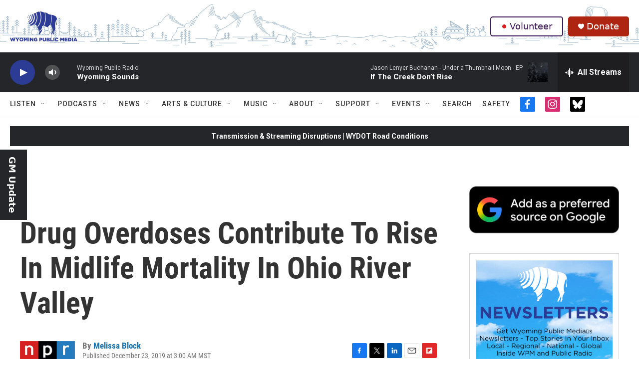

--- FILE ---
content_type: text/html
request_url: https://apps.npr.org/dailygraphics/graphics/belmont-oh-ypll-20191220/?initialWidth=700&childId=responsive-embed-belmont-oh-ypll-20191220&parentTitle=Drug%20Overdoses%20Contribute%20To%20Rise%20In%20Midlife%20Mortality%20In%20Ohio%20River%20Valley%20%7C%20Wyoming%20Public%20Media&parentUrl=https%3A%2F%2Fwww.wyomingpublicmedia.org%2F2019-12-23%2Fdrug-overdoses-contribute-to-rise-in-midlife-mortality-in-ohio-river-valley
body_size: 944
content:
<!doctype html>
<html lang="en">

<head>
    <meta charset="utf-8">
    <title>belmont-oh-ypll-20191220</title>
    <meta name="viewport" content="width=device-width">
    <meta name="robots" content="noindex" />
    <base target="_blank">
    <link rel="stylesheet" href="./graphic.css">
    <script>window.GOOGLE_ANALYTICS_ID = "UA-5828686-75";</script>
</head>
<body>

    
<h1>What Rising Mortality Rates Take Away From Belmont<span class="widont">&nbsp;</span>County</h1>



<h2>Values are shown in &#8220;years of potential life lost&#8221; per 100,000 people, as measured over a three-year average against an expected 75-year life<span class="widont">&nbsp;</span>span.</h2>


<div id="line-chart" class="graphic" role="img"

  aria-label="A line chart showing Belmont County increasing from just under 7,000 YPLL in 2006-2008 to 8,621 YPLL in the most recent measurement, while U.S. mortality remains largely constant."

>
  <img src="fallback.png" alt="" class="fallback" />
</div>



<div class="footer">
  <p>Source: <a href="https://www.countyhealthrankings.org/app/ohio/2019/rankings/belmont/county/outcomes/overall/snapshot">University of Wisconsin Population Health Institute</a></p>
  <p>Credit: Thomas Wilburn/NPR</p>
</div>

<script type="text/javascript">
  var DATA = [{"date":2006,"label":"2006-2008","Ohio":7512,"U.S.":7090,"Belmont County":6789},{"date":2007,"label":"2007-2009","Ohio":7495,"U.S.":6959,"Belmont County":6932},{"date":2008,"label":"2008-2010","Ohio":7457,"U.S.":6811,"Belmont County":7383},{"date":2009,"label":"2009-2011","Ohio":7449,"U.S.":6704,"Belmont County":7234},{"date":2010,"label":"2010-2012","Ohio":7466,"U.S.":6622,"Belmont County":7602},{"date":2011,"label":"2011-2013","Ohio":7534,"U.S.":6605,"Belmont County":7537},{"date":2012,"label":"2012-2014","Ohio":7566,"U.S.":6601,"Belmont County":7935},{"date":2013,"label":"2013-2015","Ohio":7734,"U.S.":6658,"Belmont County":8231},{"date":2014,"label":"2014-2016","Ohio":8048,"U.S.":6783,"Belmont County":8426},{"date":2015,"label":"2015-2017","Ohio":8492,"U.S.":6901,"Belmont County":8621}];
</script>

    <script src="./graphic.js"></script>
</body>
</html>


--- FILE ---
content_type: text/html; charset=utf-8
request_url: https://www.google.com/recaptcha/api2/aframe
body_size: 267
content:
<!DOCTYPE HTML><html><head><meta http-equiv="content-type" content="text/html; charset=UTF-8"></head><body><script nonce="kiYwHUVWocC_uhZq6eiFOg">/** Anti-fraud and anti-abuse applications only. See google.com/recaptcha */ try{var clients={'sodar':'https://pagead2.googlesyndication.com/pagead/sodar?'};window.addEventListener("message",function(a){try{if(a.source===window.parent){var b=JSON.parse(a.data);var c=clients[b['id']];if(c){var d=document.createElement('img');d.src=c+b['params']+'&rc='+(localStorage.getItem("rc::a")?sessionStorage.getItem("rc::b"):"");window.document.body.appendChild(d);sessionStorage.setItem("rc::e",parseInt(sessionStorage.getItem("rc::e")||0)+1);localStorage.setItem("rc::h",'1767201714144');}}}catch(b){}});window.parent.postMessage("_grecaptcha_ready", "*");}catch(b){}</script></body></html>